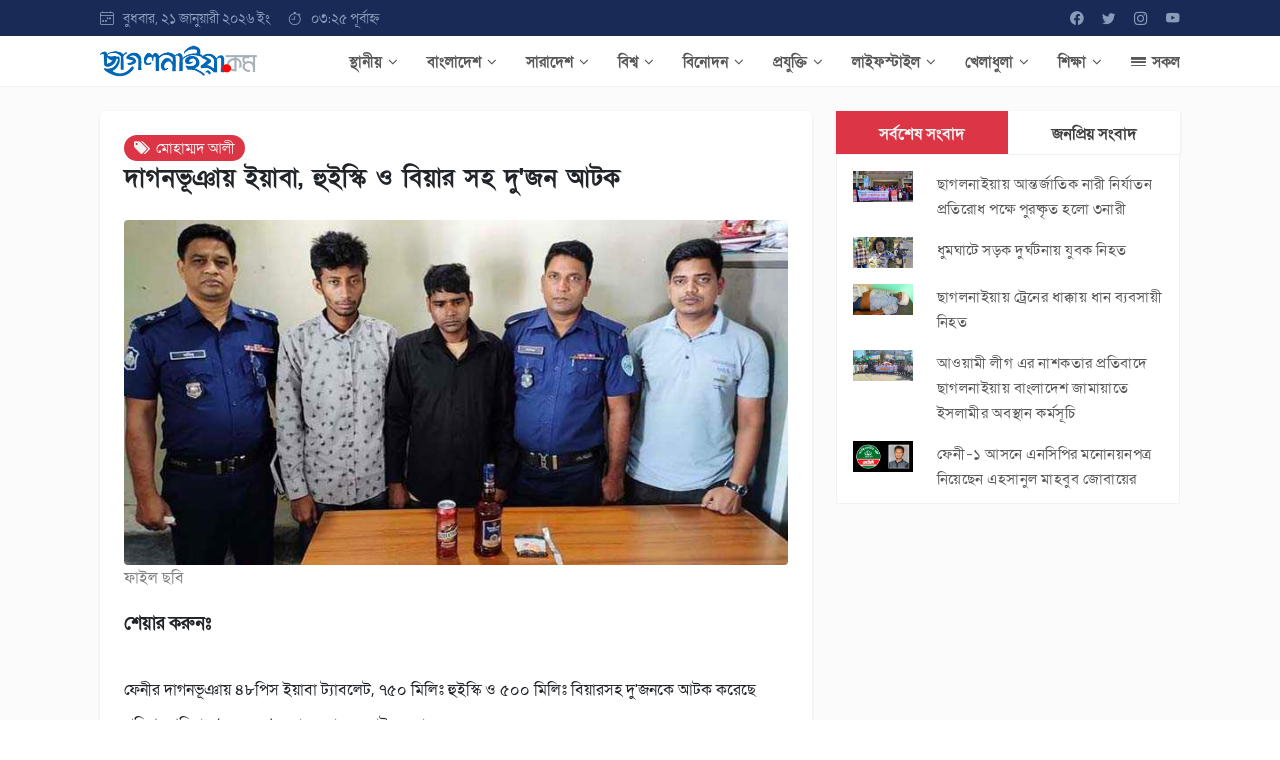

--- FILE ---
content_type: text/html; charset=UTF-8
request_url: https://chhagalnaiya.com/news/1010004454
body_size: 210001
content:
<meta property="og:type" content="Article">
<meta property="og:title" content="দাগনভূঞায় ইয়াবা, হুইস্কি ও বিয়ার সহ দু&#039;জন আটক">
<meta property="og:description" content="দাগনভূঞায় ইয়াবা, হুইস্কি ও বিয়ার সহ দু&#039;জন আটক">
<meta property="og:image" content="https://chhagalnaiya.com/public/PublishNewsImg/1010004454.jpg" />








<!doctype html>
<html lang="en">
<head>
  <meta charset="utf-8">
  <meta name="viewport" content="width=device-width, initial-scale=1, shrink-to-fit=no">
  <meta name="keywords" content="newspaper,news paper,bd newspaper, bangla news, bangla newspaper, bengali newspaper,muktir ekattor24,muktir ekattor,bangladesh newspaper,bangla news paper,bangladeshi newspaper,news paper bangladesh,daily news paper in bangladesh,daily newspapers of bangladesh,daily newspaper,Daily newspaper,Current News,current news,bengali daily newspaper,daily News,The Daily Prothom Alo, Prothom Alo, Prothom Alo, prothom-alo.net, Portal, portal, Bangla, bangla, News, news, Bangladesh, bangladesh, Bangladeshi, bangladeshi, Bengali, Culture, Portal Site, Dhaka, textile, garments, micro credit, Bangladesh News, phone cards, business news, Free Advertisement, free Ad, free Ad on the net, buy-sell, buy &amp; sell, buy and sell, Advertisement on the Net, Horoscope, horoscope, IT, ICT, Business, Health, health, Media, TV, Radio, Dhaka News, World News, National News, Bangladesh Media, Betar, Current News, Weather, weather, foreign exchange rate, Foreign Exchange Rate, Education, Foreign Education,Higher Education, Family, Relationship, Sports, sports, Bangladesh Sports, Bangladesh, Bangladesh Politics, Bangladesh Business, muktir71news, muktir71news.com,feni, feni, news paper,muktir71news.com, muktir71news, newspaper, bangladesh, national, sports, entertainment">


  <title>Chhagalnaiya.com</title>
  <link rel="shortcut icon" href="https://chhagalnaiya.com/frontend/img/cha.png" class="img-fluid">
  <link href="https://fonts.maateen.me/solaiman-lipi/font.css" rel="stylesheet">
  <link href="https://fonts.googleapis.com/css2?family=Titillium+Web:wght@200;300;400;600&display=swap" rel="stylesheet">
  <link rel="stylesheet" href="https://cdnjs.cloudflare.com/ajax/libs/font-awesome/4.7.0/css/font-awesome.min.css">

  <link rel="stylesheet" type="text/css" href="https://chhagalnaiya.com/frontend/css/bootstrap.min.css">
  <link rel="stylesheet" href="https://cdn.jsdelivr.net/npm/bootstrap-icons@1.6.0/font/bootstrap-icons.css">

  <link rel="stylesheet" type="text/css" href="https://chhagalnaiya.com/frontend/css/uikit.min.css">
  <link rel="stylesheet" type="text/css" href="https://chhagalnaiya.com/frontend/style.css">
  
  <script src="https://ajax.googleapis.com/ajax/libs/jquery/3.5.1/jquery.min.js"></script>

</head>
<body onload="myfunctions()" >
 


 <div id="app">

  <div class="col-md-12 topbar pt-2 pb-2 d-none d-sm-block">
    <div class="container-fluid">
      <div class="row align-items-center">
        <div class="col">
          <span><i class="bi bi-calendar4-week"></i>&nbsp;&nbsp;&nbsp;বুধবার, ২১ জানুয়ারী ২০২৬ ইং</span>
          &nbsp;&nbsp;&nbsp;&nbsp;
          <span><i class="bi bi-stopwatch"></i>&nbsp;&nbsp;&nbsp;০৩:২৫ পূর্বাহ্ন</span>
        </div>
        <div class="col">
          <div class="float-end">
           <li><a href="https://www.facebook.com/cnaiya" target="blank" title="Facebook"><i class="bi bi-facebook"></i></a></li>
           <li><a href="" title="Twitter"><i class="bi bi-twitter"></i></a></li>
           <li><a href="" title="Instagram"><i class="bi bi-instagram"></i></a></li>
           <li><a href="" title="Youtube"><i class="bi bi-youtube"></i></a></li>
         </div>


       </div>
     </div>
   </div>
 </div><!---------End Topbar------->


 



 <div uk-sticky>
  <div class="col-md-12 menubar pt-2 pb-2">
    <div class="container-fluid">
      <div class="row align-items-center">

       <div class="col-xl-2 col-lg-2 col-md-4 col-sm-8 col-5">
        <a href="https://chhagalnaiya.com"><img src="https://chhagalnaiya.com/frontend/img/cha.png" class="img-fluid"></a>
      </div>

      <div class="col-md-8 col-sm-4 col-7 d-block d-lg-none">
        <a href="" data-bs-toggle="offcanvas" data-bs-target="#offcanvasRight" class="float-end btn btn-dark rounded"><i class="bi bi-border-width"></i></a>
      </div>

      <div class="col-xl-10 col-lg-10 col-md-12 col-sm-12 col-8 d-none d-lg-block">
        <div class="float-end">

                              <li class="main"><a href="https://chhagalnaiya.com/Category/MENU-00001/স্থানীয়">স্থানীয়&nbsp;&nbsp;<i class="fa fa-angle-down"></i></a></li>

          <!--<div class="p-2 rounded" uk-dropdown="animation: uk-animation-slide-bottom-small; duration: 200;delay-hide:100">-->
          <!--  <ul class="sub p-0">-->
          <!--    -->
          <!--    -->
          <!--    -->
          <!--    <li><a href="https://chhagalnaiya.com/Subcategory/SMENU-0001/ছাগলনাইয়া">ছাগলনাইয়া</a></li>-->
          <!--    -->
          <!--    -->
          <!--    -->
          <!--    <li><a href="https://chhagalnaiya.com/Subcategory/SMENU-0002/ফেনী">ফেনী</a></li>-->
          <!--    -->
          <!--    -->
          <!--    -->
          <!--    <li><a href="https://chhagalnaiya.com/Subcategory/SMENU-0003/পরশুরাম">পরশুরাম</a></li>-->
          <!--    -->
          <!--    -->
          <!--    -->
          <!--    <li><a href="https://chhagalnaiya.com/Subcategory/SMENU-0004/দাগনভূঞা">দাগনভূঞা</a></li>-->
          <!--    -->
          <!--    -->
          <!--    -->
          <!--    <li><a href="https://chhagalnaiya.com/Subcategory/SMENU-0005/সোনাগাজী">সোনাগাজী</a></li>-->
          <!--    -->
          <!--    -->
          <!--    -->
          <!--    <li><a href="https://chhagalnaiya.com/Subcategory/SMENU-0006/ফুলগাজী">ফুলগাজী</a></li>-->
          <!--    -->
          <!--    -->
          <!--    -->
          <!--    -->
          <!--    -->
          <!--    -->
          <!--    -->
          <!--    -->
          <!--    -->
          <!--    -->
          <!--    -->
          <!--    -->
          <!--    -->
          <!--    -->
          <!--    -->
          <!--    -->
          <!--    -->
          <!--    -->
          <!--    -->
          <!--    -->
          <!--    -->
          <!--    -->
          <!--    -->
          <!--    -->
          <!--    -->
          <!--    -->
          <!--    -->
          <!--    -->
          <!--    -->
          <!--    -->
          <!--    -->
          <!--    -->
          <!--    -->
          <!--    -->
          <!--    -->
          <!--    -->
          <!--    -->
          <!--    -->
          <!--    -->
          <!--    -->
          <!--    -->
          <!--    -->
          <!--    -->
          <!--    -->
          <!--    -->
          <!--    -->
          <!--    -->
          <!--    -->
          <!--    -->
          <!--    -->
          <!--    -->
          <!--    -->
          <!--    -->
          <!--    -->
          <!--    -->
          <!--    -->
          <!--    -->
          <!--    -->
          <!--    -->
          <!--    -->
          <!--    -->
          <!--    -->
          <!--    -->
          <!--    -->
          <!--    -->
          <!--    -->
          <!--    -->
          <!--    -->
          <!--    -->
          <!--    <li><a href="https://chhagalnaiya.com/Subcategory/SMENU-0061/মিরসরাই">মিরসরাই</a></li>-->
          <!--    -->
          <!--    -->
          <!--    -->
          <!--    <li><a href="https://chhagalnaiya.com/Subcategory/SMENU-0062/খাগড়াছড়ি">খাগড়াছড়ি</a></li>-->
          <!--    -->
          <!--    -->
          <!--    -->
          <!--    <li><a href="https://chhagalnaiya.com/Subcategory/SMENU-0063/নোয়াখালী">নোয়াখালী</a></li>-->
          <!--    -->
          <!--    -->
          <!--    -->
          <!--    <li><a href="https://chhagalnaiya.com/Subcategory/SMENU-0064/কুমিল্লা">কুমিল্লা</a></li>-->
          <!--    -->
          <!--    -->
          <!--    -->
          <!--    -->
          <!--    -->
          <!--    -->
          <!--    -->
          <!--    -->
          <!--    -->
          <!--    -->
          <!--    -->
          <!--    -->
          <!--    -->
          <!--    -->
          <!--    -->
          <!--    -->
          <!--    -->
          <!--    -->
          <!--    -->
          <!--    -->
          <!--    -->
          <!--    -->
          <!--    -->
          <!--    -->
          <!--    -->
          <!--    -->
          <!--    -->
          <!--    -->
          <!--    -->
          <!--    -->
          <!--    -->
          <!--    -->
          <!--    -->
          <!--    -->
          <!--    -->
          <!--    -->
          <!--    -->
          <!--    -->
          <!--    -->
          <!--    -->
          <!--    -->
          <!--    -->
          <!--    -->
          <!--    -->
          <!--    -->
          <!--    -->
          <!--    -->
          <!--    -->
          <!--    -->
          <!--    -->
          <!--    -->
          <!--    -->
          <!--    -->
          <!--    -->
          <!--    -->
          <!--    -->
          <!--    -->
          <!--    -->
          <!--    -->
          <!--    -->
          <!--    -->
          <!--    -->
          <!--    -->
          <!--    -->
          <!--    -->
          <!--    -->
          <!--    -->
          <!--    -->
          <!--    -->
          <!--    -->
          <!--    -->
          <!--    -->
          <!--    -->
          <!--  </ul>-->

          <!--</div>-->


                    <li class="main"><a href="https://chhagalnaiya.com/Category/MENU-00002/বাংলাদেশ">বাংলাদেশ&nbsp;&nbsp;<i class="fa fa-angle-down"></i></a></li>

          <!--<div class="p-2 rounded" uk-dropdown="animation: uk-animation-slide-bottom-small; duration: 200;delay-hide:100">-->
          <!--  <ul class="sub p-0">-->
          <!--    -->
          <!--    -->
          <!--    -->
          <!--    -->
          <!--    -->
          <!--    -->
          <!--    -->
          <!--    -->
          <!--    -->
          <!--    -->
          <!--    -->
          <!--    -->
          <!--    -->
          <!--    -->
          <!--    -->
          <!--    -->
          <!--    -->
          <!--    -->
          <!--    -->
          <!--    -->
          <!--    -->
          <!--    -->
          <!--    -->
          <!--    -->
          <!--    -->
          <!--    -->
          <!--    -->
          <!--    -->
          <!--    -->
          <!--    -->
          <!--    -->
          <!--    -->
          <!--    -->
          <!--    -->
          <!--    -->
          <!--    -->
          <!--    -->
          <!--    -->
          <!--    -->
          <!--    -->
          <!--    -->
          <!--    -->
          <!--    -->
          <!--    -->
          <!--    -->
          <!--    -->
          <!--    -->
          <!--    -->
          <!--    -->
          <!--    -->
          <!--    -->
          <!--    -->
          <!--    -->
          <!--    -->
          <!--    -->
          <!--    -->
          <!--    -->
          <!--    -->
          <!--    -->
          <!--    -->
          <!--    -->
          <!--    -->
          <!--    -->
          <!--    -->
          <!--    -->
          <!--    -->
          <!--    -->
          <!--    -->
          <!--    -->
          <!--    -->
          <!--    -->
          <!--    <li><a href="https://chhagalnaiya.com/Subcategory/SMENU-0054/জাতীয়">জাতীয়</a></li>-->
          <!--    -->
          <!--    -->
          <!--    -->
          <!--    -->
          <!--    -->
          <!--    -->
          <!--    -->
          <!--    -->
          <!--    -->
          <!--    -->
          <!--    -->
          <!--    -->
          <!--    -->
          <!--    -->
          <!--    -->
          <!--    -->
          <!--    -->
          <!--    -->
          <!--    -->
          <!--    <li><a href="https://chhagalnaiya.com/Subcategory/SMENU-0065/রাজনীতি">রাজনীতি</a></li>-->
          <!--    -->
          <!--    -->
          <!--    -->
          <!--    <li><a href="https://chhagalnaiya.com/Subcategory/SMENU-0066/অর্থনীতি">অর্থনীতি</a></li>-->
          <!--    -->
          <!--    -->
          <!--    -->
          <!--    -->
          <!--    -->
          <!--    -->
          <!--    -->
          <!--    -->
          <!--    -->
          <!--    -->
          <!--    -->
          <!--    -->
          <!--    -->
          <!--    -->
          <!--    -->
          <!--    -->
          <!--    -->
          <!--    -->
          <!--    -->
          <!--    -->
          <!--    -->
          <!--    -->
          <!--    -->
          <!--    -->
          <!--    -->
          <!--    -->
          <!--    -->
          <!--    <li><a href="https://chhagalnaiya.com/Subcategory/SMENU-0079/শেয়ার-বাজার">শেয়ার বাজার</a></li>-->
          <!--    -->
          <!--    -->
          <!--    -->
          <!--    -->
          <!--    -->
          <!--    -->
          <!--    -->
          <!--    -->
          <!--    -->
          <!--    -->
          <!--    -->
          <!--    -->
          <!--    -->
          <!--    -->
          <!--    -->
          <!--    -->
          <!--    -->
          <!--    -->
          <!--    -->
          <!--    -->
          <!--    -->
          <!--    -->
          <!--    -->
          <!--    -->
          <!--    -->
          <!--    -->
          <!--    -->
          <!--    -->
          <!--    -->
          <!--    -->
          <!--    -->
          <!--    -->
          <!--    -->
          <!--    -->
          <!--    -->
          <!--    -->
          <!--    -->
          <!--    -->
          <!--    -->
          <!--    -->
          <!--    -->
          <!--    -->
          <!--    -->
          <!--  </ul>-->

          <!--</div>-->


                    <li class="main"><a href="https://chhagalnaiya.com/Category/MENU-00003/সারাদেশ">সারাদেশ&nbsp;&nbsp;<i class="fa fa-angle-down"></i></a></li>

          <!--<div class="p-2 rounded" uk-dropdown="animation: uk-animation-slide-bottom-small; duration: 200;delay-hide:100">-->
          <!--  <ul class="sub p-0">-->
          <!--    -->
          <!--    -->
          <!--    -->
          <!--    -->
          <!--    -->
          <!--    -->
          <!--    -->
          <!--    -->
          <!--    -->
          <!--    -->
          <!--    -->
          <!--    -->
          <!--    -->
          <!--    -->
          <!--    -->
          <!--    <li><a href="https://chhagalnaiya.com/Subcategory/SMENU-0018/ঢাকা">ঢাকা</a></li>-->
          <!--    -->
          <!--    -->
          <!--    -->
          <!--    <li><a href="https://chhagalnaiya.com/Subcategory/SMENU-0019/চট্টগ্রাম">চট্টগ্রাম</a></li>-->
          <!--    -->
          <!--    -->
          <!--    -->
          <!--    <li><a href="https://chhagalnaiya.com/Subcategory/SMENU-0020/রাজশাহী">রাজশাহী</a></li>-->
          <!--    -->
          <!--    -->
          <!--    -->
          <!--    <li><a href="https://chhagalnaiya.com/Subcategory/SMENU-0021/খুলনা">খুলনা</a></li>-->
          <!--    -->
          <!--    -->
          <!--    -->
          <!--    <li><a href="https://chhagalnaiya.com/Subcategory/SMENU-0022/বরিশাল">বরিশাল</a></li>-->
          <!--    -->
          <!--    -->
          <!--    -->
          <!--    -->
          <!--    -->
          <!--    -->
          <!--    -->
          <!--    -->
          <!--    -->
          <!--    -->
          <!--    -->
          <!--    -->
          <!--    -->
          <!--    -->
          <!--    -->
          <!--    -->
          <!--    -->
          <!--    -->
          <!--    -->
          <!--    -->
          <!--    -->
          <!--    -->
          <!--    -->
          <!--    -->
          <!--    -->
          <!--    -->
          <!--    -->
          <!--    -->
          <!--    -->
          <!--    -->
          <!--    -->
          <!--    <li><a href="https://chhagalnaiya.com/Subcategory/SMENU-0042/রংপুর">রংপুর</a></li>-->
          <!--    -->
          <!--    -->
          <!--    -->
          <!--    <li><a href="https://chhagalnaiya.com/Subcategory/SMENU-0044/ময়মনসিংহ">ময়মনসিংহ</a></li>-->
          <!--    -->
          <!--    -->
          <!--    -->
          <!--    -->
          <!--    -->
          <!--    -->
          <!--    -->
          <!--    -->
          <!--    -->
          <!--    -->
          <!--    -->
          <!--    -->
          <!--    -->
          <!--    -->
          <!--    -->
          <!--    -->
          <!--    -->
          <!--    -->
          <!--    -->
          <!--    -->
          <!--    -->
          <!--    -->
          <!--    -->
          <!--    <li><a href="https://chhagalnaiya.com/Subcategory/SMENU-0059/সিলেট">সিলেট</a></li>-->
          <!--    -->
          <!--    -->
          <!--    -->
          <!--    -->
          <!--    -->
          <!--    -->
          <!--    -->
          <!--    -->
          <!--    -->
          <!--    -->
          <!--    -->
          <!--    -->
          <!--    -->
          <!--    -->
          <!--    -->
          <!--    -->
          <!--    -->
          <!--    -->
          <!--    -->
          <!--    -->
          <!--    -->
          <!--    -->
          <!--    -->
          <!--    -->
          <!--    -->
          <!--    -->
          <!--    -->
          <!--    -->
          <!--    -->
          <!--    -->
          <!--    -->
          <!--    -->
          <!--    -->
          <!--    -->
          <!--    -->
          <!--    -->
          <!--    -->
          <!--    -->
          <!--    -->
          <!--    -->
          <!--    -->
          <!--    -->
          <!--    -->
          <!--    -->
          <!--    -->
          <!--    -->
          <!--    -->
          <!--    -->
          <!--    -->
          <!--    -->
          <!--    -->
          <!--    -->
          <!--    -->
          <!--    -->
          <!--    -->
          <!--    -->
          <!--    -->
          <!--    -->
          <!--    -->
          <!--    -->
          <!--    -->
          <!--    -->
          <!--    -->
          <!--    -->
          <!--    -->
          <!--    -->
          <!--    -->
          <!--    -->
          <!--    -->
          <!--    -->
          <!--    -->
          <!--    -->
          <!--    -->
          <!--    -->
          <!--    -->
          <!--    -->
          <!--    -->
          <!--    -->
          <!--    -->
          <!--    -->
          <!--    -->
          <!--    -->
          <!--    -->
          <!--  </ul>-->

          <!--</div>-->


                    <li class="main"><a href="https://chhagalnaiya.com/Category/MENU-00004/বিশ্ব">বিশ্ব&nbsp;&nbsp;<i class="fa fa-angle-down"></i></a></li>

          <!--<div class="p-2 rounded" uk-dropdown="animation: uk-animation-slide-bottom-small; duration: 200;delay-hide:100">-->
          <!--  <ul class="sub p-0">-->
          <!--    -->
          <!--    -->
          <!--    -->
          <!--    -->
          <!--    -->
          <!--    -->
          <!--    -->
          <!--    -->
          <!--    -->
          <!--    -->
          <!--    -->
          <!--    -->
          <!--    -->
          <!--    -->
          <!--    -->
          <!--    -->
          <!--    -->
          <!--    -->
          <!--    -->
          <!--    -->
          <!--    -->
          <!--    -->
          <!--    -->
          <!--    -->
          <!--    -->
          <!--    <li><a href="https://chhagalnaiya.com/Subcategory/SMENU-0023/এশিয়া">এশিয়া</a></li>-->
          <!--    -->
          <!--    -->
          <!--    -->
          <!--    <li><a href="https://chhagalnaiya.com/Subcategory/SMENU-0024/ইউরোপ">ইউরোপ</a></li>-->
          <!--    -->
          <!--    -->
          <!--    -->
          <!--    <li><a href="https://chhagalnaiya.com/Subcategory/SMENU-0025/আফ্রিকা">আফ্রিকা</a></li>-->
          <!--    -->
          <!--    -->
          <!--    -->
          <!--    <li><a href="https://chhagalnaiya.com/Subcategory/SMENU-0026/আমেরিকা">আমেরিকা</a></li>-->
          <!--    -->
          <!--    -->
          <!--    -->
          <!--    -->
          <!--    -->
          <!--    -->
          <!--    -->
          <!--    <li><a href="https://chhagalnaiya.com/Subcategory/SMENU-0029/মধ্যপ্রাচ্য">মধ্যপ্রাচ্য</a></li>-->
          <!--    -->
          <!--    -->
          <!--    -->
          <!--    -->
          <!--    -->
          <!--    -->
          <!--    -->
          <!--    -->
          <!--    -->
          <!--    -->
          <!--    -->
          <!--    -->
          <!--    -->
          <!--    -->
          <!--    -->
          <!--    -->
          <!--    -->
          <!--    -->
          <!--    -->
          <!--    -->
          <!--    -->
          <!--    -->
          <!--    -->
          <!--    -->
          <!--    -->
          <!--    -->
          <!--    -->
          <!--    -->
          <!--    -->
          <!--    -->
          <!--    -->
          <!--    -->
          <!--    -->
          <!--    -->
          <!--    -->
          <!--    -->
          <!--    -->
          <!--    -->
          <!--    -->
          <!--    -->
          <!--    -->
          <!--    -->
          <!--    -->
          <!--    <li><a href="https://chhagalnaiya.com/Subcategory/SMENU-0060/অস্ট্রেলিয়া">অস্ট্রেলিয়া</a></li>-->
          <!--    -->
          <!--    -->
          <!--    -->
          <!--    -->
          <!--    -->
          <!--    -->
          <!--    -->
          <!--    -->
          <!--    -->
          <!--    -->
          <!--    -->
          <!--    -->
          <!--    -->
          <!--    -->
          <!--    -->
          <!--    -->
          <!--    -->
          <!--    -->
          <!--    -->
          <!--    -->
          <!--    -->
          <!--    <li><a href="https://chhagalnaiya.com/Subcategory/SMENU-0070/পশ্চিমবঙ্গ">পশ্চিমবঙ্গ</a></li>-->
          <!--    -->
          <!--    -->
          <!--    -->
          <!--    -->
          <!--    -->
          <!--    -->
          <!--    -->
          <!--    -->
          <!--    -->
          <!--    -->
          <!--    -->
          <!--    -->
          <!--    -->
          <!--    -->
          <!--    -->
          <!--    -->
          <!--    -->
          <!--    -->
          <!--    -->
          <!--    -->
          <!--    -->
          <!--    -->
          <!--    -->
          <!--    -->
          <!--    -->
          <!--    -->
          <!--    -->
          <!--    -->
          <!--    -->
          <!--    -->
          <!--    -->
          <!--    -->
          <!--    -->
          <!--    -->
          <!--    -->
          <!--    -->
          <!--    -->
          <!--    -->
          <!--    -->
          <!--    -->
          <!--    -->
          <!--    -->
          <!--    -->
          <!--    -->
          <!--    -->
          <!--    -->
          <!--    -->
          <!--    -->
          <!--    -->
          <!--    -->
          <!--    -->
          <!--    -->
          <!--    -->
          <!--    -->
          <!--    -->
          <!--    -->
          <!--    -->
          <!--    -->
          <!--    -->
          <!--    -->
          <!--    -->
          <!--  </ul>-->

          <!--</div>-->


                    <li class="main"><a href="https://chhagalnaiya.com/Category/MENU-00005/বিনোদন">বিনোদন&nbsp;&nbsp;<i class="fa fa-angle-down"></i></a></li>

          <!--<div class="p-2 rounded" uk-dropdown="animation: uk-animation-slide-bottom-small; duration: 200;delay-hide:100">-->
          <!--  <ul class="sub p-0">-->
          <!--    -->
          <!--    -->
          <!--    -->
          <!--    -->
          <!--    -->
          <!--    -->
          <!--    -->
          <!--    -->
          <!--    -->
          <!--    -->
          <!--    -->
          <!--    -->
          <!--    -->
          <!--    -->
          <!--    -->
          <!--    -->
          <!--    -->
          <!--    -->
          <!--    -->
          <!--    -->
          <!--    -->
          <!--    -->
          <!--    -->
          <!--    -->
          <!--    -->
          <!--    -->
          <!--    -->
          <!--    -->
          <!--    -->
          <!--    -->
          <!--    -->
          <!--    -->
          <!--    -->
          <!--    <li><a href="https://chhagalnaiya.com/Subcategory/SMENU-0027/চলচ্চিত্র">চলচ্চিত্র</a></li>-->
          <!--    -->
          <!--    -->
          <!--    -->
          <!--    <li><a href="https://chhagalnaiya.com/Subcategory/SMENU-0028/ঢালিউড">ঢালিউড</a></li>-->
          <!--    -->
          <!--    -->
          <!--    -->
          <!--    -->
          <!--    -->
          <!--    <li><a href="https://chhagalnaiya.com/Subcategory/SMENU-0030/আলাপন">আলাপন</a></li>-->
          <!--    -->
          <!--    -->
          <!--    -->
          <!--    -->
          <!--    -->
          <!--    -->
          <!--    -->
          <!--    -->
          <!--    -->
          <!--    -->
          <!--    -->
          <!--    -->
          <!--    -->
          <!--    -->
          <!--    -->
          <!--    -->
          <!--    -->
          <!--    -->
          <!--    -->
          <!--    <li><a href="https://chhagalnaiya.com/Subcategory/SMENU-0045/হলিউড">হলিউড</a></li>-->
          <!--    -->
          <!--    -->
          <!--    -->
          <!--    <li><a href="https://chhagalnaiya.com/Subcategory/SMENU-0046/বলিউড">বলিউড</a></li>-->
          <!--    -->
          <!--    -->
          <!--    -->
          <!--    -->
          <!--    -->
          <!--    -->
          <!--    -->
          <!--    -->
          <!--    -->
          <!--    -->
          <!--    -->
          <!--    -->
          <!--    -->
          <!--    -->
          <!--    -->
          <!--    -->
          <!--    -->
          <!--    -->
          <!--    -->
          <!--    -->
          <!--    -->
          <!--    -->
          <!--    -->
          <!--    -->
          <!--    -->
          <!--    -->
          <!--    -->
          <!--    -->
          <!--    -->
          <!--    -->
          <!--    -->
          <!--    -->
          <!--    -->
          <!--    -->
          <!--    -->
          <!--    -->
          <!--    -->
          <!--    -->
          <!--    -->
          <!--    -->
          <!--    -->
          <!--    -->
          <!--    -->
          <!--    -->
          <!--    -->
          <!--    -->
          <!--    -->
          <!--    -->
          <!--    -->
          <!--    -->
          <!--    -->
          <!--    -->
          <!--    -->
          <!--    -->
          <!--    -->
          <!--    -->
          <!--    -->
          <!--    -->
          <!--    -->
          <!--    -->
          <!--    -->
          <!--    -->
          <!--    -->
          <!--    <li><a href="https://chhagalnaiya.com/Subcategory/SMENU-0081/সংগীত">সংগীত</a></li>-->
          <!--    -->
          <!--    -->
          <!--    -->
          <!--    -->
          <!--    -->
          <!--    -->
          <!--    -->
          <!--    -->
          <!--    -->
          <!--    -->
          <!--    -->
          <!--    -->
          <!--    -->
          <!--    -->
          <!--    -->
          <!--    -->
          <!--    -->
          <!--    -->
          <!--    -->
          <!--    -->
          <!--    -->
          <!--    -->
          <!--    -->
          <!--    -->
          <!--    -->
          <!--    -->
          <!--    -->
          <!--    -->
          <!--    -->
          <!--    -->
          <!--    -->
          <!--    -->
          <!--    -->
          <!--    -->
          <!--    -->
          <!--    -->
          <!--    -->
          <!--    -->
          <!--    -->
          <!--  </ul>-->

          <!--</div>-->


                    <li class="main"><a href="https://chhagalnaiya.com/Category/MENU-00006/প্রযুক্তি">প্রযুক্তি&nbsp;&nbsp;<i class="fa fa-angle-down"></i></a></li>

          <!--<div class="p-2 rounded" uk-dropdown="animation: uk-animation-slide-bottom-small; duration: 200;delay-hide:100">-->
          <!--  <ul class="sub p-0">-->
          <!--    -->
          <!--    -->
          <!--    -->
          <!--    -->
          <!--    -->
          <!--    -->
          <!--    -->
          <!--    -->
          <!--    -->
          <!--    -->
          <!--    -->
          <!--    -->
          <!--    -->
          <!--    -->
          <!--    -->
          <!--    -->
          <!--    -->
          <!--    -->
          <!--    -->
          <!--    -->
          <!--    -->
          <!--    -->
          <!--    -->
          <!--    -->
          <!--    -->
          <!--    -->
          <!--    -->
          <!--    -->
          <!--    -->
          <!--    -->
          <!--    -->
          <!--    -->
          <!--    -->
          <!--    -->
          <!--    -->
          <!--    -->
          <!--    -->
          <!--    -->
          <!--    -->
          <!--    -->
          <!--    -->
          <!--    <li><a href="https://chhagalnaiya.com/Subcategory/SMENU-0031/কম্পিউটার">কম্পিউটার</a></li>-->
          <!--    -->
          <!--    -->
          <!--    -->
          <!--    <li><a href="https://chhagalnaiya.com/Subcategory/SMENU-0032/গবেষণা">গবেষণা</a></li>-->
          <!--    -->
          <!--    -->
          <!--    -->
          <!--    -->
          <!--    -->
          <!--    -->
          <!--    -->
          <!--    -->
          <!--    -->
          <!--    -->
          <!--    -->
          <!--    -->
          <!--    -->
          <!--    -->
          <!--    -->
          <!--    -->
          <!--    -->
          <!--    -->
          <!--    -->
          <!--    -->
          <!--    -->
          <!--    -->
          <!--    -->
          <!--    -->
          <!--    -->
          <!--    -->
          <!--    -->
          <!--    -->
          <!--    -->
          <!--    -->
          <!--    -->
          <!--    -->
          <!--    -->
          <!--    -->
          <!--    -->
          <!--    -->
          <!--    -->
          <!--    -->
          <!--    -->
          <!--    -->
          <!--    -->
          <!--    -->
          <!--    -->
          <!--    -->
          <!--    -->
          <!--    -->
          <!--    -->
          <!--    -->
          <!--    -->
          <!--    -->
          <!--    -->
          <!--    -->
          <!--    -->
          <!--    -->
          <!--    -->
          <!--    -->
          <!--    -->
          <!--    -->
          <!--    -->
          <!--    -->
          <!--    -->
          <!--    -->
          <!--    -->
          <!--    -->
          <!--    -->
          <!--    -->
          <!--    -->
          <!--    -->
          <!--    -->
          <!--    -->
          <!--    -->
          <!--    -->
          <!--    -->
          <!--    -->
          <!--    -->
          <!--    -->
          <!--    -->
          <!--    -->
          <!--    -->
          <!--    -->
          <!--    -->
          <!--    -->
          <!--    -->
          <!--    -->
          <!--    -->
          <!--    <li><a href="https://chhagalnaiya.com/Subcategory/SMENU-0084/মোবাইল">মোবাইল</a></li>-->
          <!--    -->
          <!--    -->
          <!--    -->
          <!--    -->
          <!--    -->
          <!--    -->
          <!--    -->
          <!--    -->
          <!--    -->
          <!--    -->
          <!--    -->
          <!--    -->
          <!--    -->
          <!--    -->
          <!--    -->
          <!--    -->
          <!--    -->
          <!--    -->
          <!--    -->
          <!--    -->
          <!--    -->
          <!--    -->
          <!--    -->
          <!--    -->
          <!--    -->
          <!--    -->
          <!--    -->
          <!--    -->
          <!--    -->
          <!--    -->
          <!--    -->
          <!--    -->
          <!--    -->
          <!--  </ul>-->

          <!--</div>-->


                    <li class="main"><a href="https://chhagalnaiya.com/Category/MENU-00007/লাইফস্টাইল">লাইফস্টাইল&nbsp;&nbsp;<i class="fa fa-angle-down"></i></a></li>

          <!--<div class="p-2 rounded" uk-dropdown="animation: uk-animation-slide-bottom-small; duration: 200;delay-hide:100">-->
          <!--  <ul class="sub p-0">-->
          <!--    -->
          <!--    -->
          <!--    -->
          <!--    -->
          <!--    -->
          <!--    -->
          <!--    -->
          <!--    -->
          <!--    -->
          <!--    -->
          <!--    -->
          <!--    -->
          <!--    -->
          <!--    -->
          <!--    -->
          <!--    -->
          <!--    -->
          <!--    -->
          <!--    -->
          <!--    -->
          <!--    -->
          <!--    -->
          <!--    -->
          <!--    -->
          <!--    -->
          <!--    -->
          <!--    -->
          <!--    -->
          <!--    -->
          <!--    -->
          <!--    -->
          <!--    -->
          <!--    -->
          <!--    -->
          <!--    -->
          <!--    -->
          <!--    -->
          <!--    -->
          <!--    -->
          <!--    -->
          <!--    -->
          <!--    -->
          <!--    -->
          <!--    -->
          <!--    -->
          <!--    -->
          <!--    -->
          <!--    -->
          <!--    -->
          <!--    -->
          <!--    -->
          <!--    -->
          <!--    -->
          <!--    -->
          <!--    -->
          <!--    -->
          <!--    -->
          <!--    -->
          <!--    -->
          <!--    -->
          <!--    -->
          <!--    -->
          <!--    -->
          <!--    -->
          <!--    -->
          <!--    -->
          <!--    -->
          <!--    -->
          <!--    -->
          <!--    -->
          <!--    -->
          <!--    -->
          <!--    -->
          <!--    -->
          <!--    -->
          <!--    -->
          <!--    -->
          <!--    -->
          <!--    -->
          <!--    -->
          <!--    -->
          <!--    -->
          <!--    -->
          <!--    -->
          <!--    -->
          <!--    -->
          <!--    -->
          <!--    -->
          <!--    -->
          <!--    -->
          <!--    -->
          <!--    -->
          <!--    -->
          <!--    <li><a href="https://chhagalnaiya.com/Subcategory/SMENU-0067/স্বাস্থ্য">স্বাস্থ্য</a></li>-->
          <!--    -->
          <!--    -->
          <!--    -->
          <!--    -->
          <!--    -->
          <!--    -->
          <!--    -->
          <!--    -->
          <!--    -->
          <!--    -->
          <!--    -->
          <!--    -->
          <!--    -->
          <!--    -->
          <!--    -->
          <!--    -->
          <!--    -->
          <!--    -->
          <!--    -->
          <!--    -->
          <!--    -->
          <!--    -->
          <!--    -->
          <!--    -->
          <!--    -->
          <!--    -->
          <!--    -->
          <!--    <li><a href="https://chhagalnaiya.com/Subcategory/SMENU-0080/গৃহস্থালি">গৃহস্থালি</a></li>-->
          <!--    -->
          <!--    -->
          <!--    -->
          <!--    -->
          <!--    -->
          <!--    <li><a href="https://chhagalnaiya.com/Subcategory/SMENU-0082/রান্নাবান্না">রান্নাবান্না</a></li>-->
          <!--    -->
          <!--    -->
          <!--    -->
          <!--    <li><a href="https://chhagalnaiya.com/Subcategory/SMENU-0083/খাদ্য-পুষ্টি">খাদ্য-পুষ্টি</a></li>-->
          <!--    -->
          <!--    -->
          <!--    -->
          <!--    -->
          <!--    -->
          <!--    -->
          <!--    -->
          <!--    -->
          <!--    -->
          <!--    -->
          <!--    -->
          <!--    -->
          <!--    -->
          <!--    -->
          <!--    -->
          <!--    -->
          <!--    -->
          <!--    -->
          <!--    -->
          <!--    -->
          <!--    -->
          <!--    -->
          <!--    -->
          <!--    -->
          <!--    -->
          <!--    -->
          <!--    -->
          <!--    -->
          <!--    -->
          <!--    -->
          <!--    -->
          <!--    -->
          <!--    -->
          <!--    -->
          <!--    -->
          <!--  </ul>-->

          <!--</div>-->


                    <li class="main"><a href="https://chhagalnaiya.com/Category/MENU-00008/খেলাধুলা">খেলাধুলা&nbsp;&nbsp;<i class="fa fa-angle-down"></i></a></li>

          <!--<div class="p-2 rounded" uk-dropdown="animation: uk-animation-slide-bottom-small; duration: 200;delay-hide:100">-->
          <!--  <ul class="sub p-0">-->
          <!--    -->
          <!--    -->
          <!--    -->
          <!--    -->
          <!--    -->
          <!--    -->
          <!--    -->
          <!--    -->
          <!--    -->
          <!--    -->
          <!--    -->
          <!--    -->
          <!--    -->
          <!--    -->
          <!--    -->
          <!--    -->
          <!--    -->
          <!--    -->
          <!--    -->
          <!--    -->
          <!--    -->
          <!--    -->
          <!--    -->
          <!--    -->
          <!--    -->
          <!--    -->
          <!--    -->
          <!--    -->
          <!--    -->
          <!--    -->
          <!--    -->
          <!--    -->
          <!--    -->
          <!--    -->
          <!--    -->
          <!--    -->
          <!--    -->
          <!--    -->
          <!--    -->
          <!--    -->
          <!--    -->
          <!--    -->
          <!--    -->
          <!--    -->
          <!--    -->
          <!--    <li><a href="https://chhagalnaiya.com/Subcategory/SMENU-0035/ফুটবল">ফুটবল</a></li>-->
          <!--    -->
          <!--    -->
          <!--    -->
          <!--    <li><a href="https://chhagalnaiya.com/Subcategory/SMENU-0036/ক্রিকেট">ক্রিকেট</a></li>-->
          <!--    -->
          <!--    -->
          <!--    -->
          <!--    -->
          <!--    -->
          <!--    -->
          <!--    -->
          <!--    -->
          <!--    -->
          <!--    -->
          <!--    -->
          <!--    -->
          <!--    -->
          <!--    -->
          <!--    -->
          <!--    <li><a href="https://chhagalnaiya.com/Subcategory/SMENU-0047/টেনিস">টেনিস</a></li>-->
          <!--    -->
          <!--    -->
          <!--    -->
          <!--    <li><a href="https://chhagalnaiya.com/Subcategory/SMENU-0048/অন্যান্য">অন্যান্য</a></li>-->
          <!--    -->
          <!--    -->
          <!--    -->
          <!--    -->
          <!--    -->
          <!--    -->
          <!--    -->
          <!--    -->
          <!--    -->
          <!--    -->
          <!--    -->
          <!--    -->
          <!--    -->
          <!--    -->
          <!--    -->
          <!--    -->
          <!--    -->
          <!--    -->
          <!--    -->
          <!--    -->
          <!--    -->
          <!--    -->
          <!--    -->
          <!--    -->
          <!--    -->
          <!--    -->
          <!--    -->
          <!--    -->
          <!--    -->
          <!--    -->
          <!--    -->
          <!--    -->
          <!--    -->
          <!--    -->
          <!--    -->
          <!--    -->
          <!--    -->
          <!--    -->
          <!--    -->
          <!--    -->
          <!--    -->
          <!--    -->
          <!--    -->
          <!--    -->
          <!--    -->
          <!--    -->
          <!--    -->
          <!--    -->
          <!--    -->
          <!--    -->
          <!--    -->
          <!--    -->
          <!--    -->
          <!--    -->
          <!--    -->
          <!--    -->
          <!--    -->
          <!--    -->
          <!--    -->
          <!--    -->
          <!--    -->
          <!--    -->
          <!--    -->
          <!--    -->
          <!--    -->
          <!--    -->
          <!--    -->
          <!--    -->
          <!--    -->
          <!--    -->
          <!--    -->
          <!--    -->
          <!--    -->
          <!--    -->
          <!--    -->
          <!--    -->
          <!--    -->
          <!--    -->
          <!--    -->
          <!--    -->
          <!--    -->
          <!--    -->
          <!--    -->
          <!--    -->
          <!--    -->
          <!--    -->
          <!--    -->
          <!--    -->
          <!--    -->
          <!--    -->
          <!--    -->
          <!--    -->
          <!--    -->
          <!--    -->
          <!--    -->
          <!--    -->
          <!--    -->
          <!--  </ul>-->

          <!--</div>-->


                    <li class="main"><a href="https://chhagalnaiya.com/Category/MENU-00009/শিক্ষা">শিক্ষা&nbsp;&nbsp;<i class="fa fa-angle-down"></i></a></li>

          <!--<div class="p-2 rounded" uk-dropdown="animation: uk-animation-slide-bottom-small; duration: 200;delay-hide:100">-->
          <!--  <ul class="sub p-0">-->
          <!--    -->
          <!--    -->
          <!--    -->
          <!--    -->
          <!--    -->
          <!--    -->
          <!--    -->
          <!--    -->
          <!--    -->
          <!--    -->
          <!--    -->
          <!--    -->
          <!--    -->
          <!--    -->
          <!--    -->
          <!--    -->
          <!--    -->
          <!--    -->
          <!--    -->
          <!--    -->
          <!--    -->
          <!--    -->
          <!--    -->
          <!--    -->
          <!--    -->
          <!--    -->
          <!--    -->
          <!--    -->
          <!--    -->
          <!--    -->
          <!--    -->
          <!--    -->
          <!--    -->
          <!--    -->
          <!--    -->
          <!--    -->
          <!--    -->
          <!--    -->
          <!--    -->
          <!--    -->
          <!--    -->
          <!--    -->
          <!--    -->
          <!--    -->
          <!--    -->
          <!--    -->
          <!--    -->
          <!--    -->
          <!--    -->
          <!--    -->
          <!--    -->
          <!--    -->
          <!--    -->
          <!--    -->
          <!--    -->
          <!--    -->
          <!--    -->
          <!--    -->
          <!--    -->
          <!--    -->
          <!--    -->
          <!--    -->
          <!--    -->
          <!--    -->
          <!--    -->
          <!--    -->
          <!--    -->
          <!--    -->
          <!--    -->
          <!--    -->
          <!--    -->
          <!--    -->
          <!--    -->
          <!--    -->
          <!--    -->
          <!--    -->
          <!--    -->
          <!--    -->
          <!--    -->
          <!--    -->
          <!--    -->
          <!--    -->
          <!--    -->
          <!--    -->
          <!--    -->
          <!--    -->
          <!--    -->
          <!--    -->
          <!--    -->
          <!--    -->
          <!--    -->
          <!--    -->
          <!--    -->
          <!--    -->
          <!--    -->
          <!--    -->
          <!--    -->
          <!--    -->
          <!--    -->
          <!--    -->
          <!--    -->
          <!--    <li><a href="https://chhagalnaiya.com/Subcategory/SMENU-0071/ক্যাম্পাস">ক্যাম্পাস</a></li>-->
          <!--    -->
          <!--    -->
          <!--    -->
          <!--    <li><a href="https://chhagalnaiya.com/Subcategory/SMENU-0072/পরীক্ষা">পরীক্ষা</a></li>-->
          <!--    -->
          <!--    -->
          <!--    -->
          <!--    <li><a href="https://chhagalnaiya.com/Subcategory/SMENU-0073/স্কুল">স্কুল</a></li>-->
          <!--    -->
          <!--    -->
          <!--    -->
          <!--    <li><a href="https://chhagalnaiya.com/Subcategory/SMENU-0074/কলেজ">কলেজ</a></li>-->
          <!--    -->
          <!--    -->
          <!--    -->
          <!--    <li><a href="https://chhagalnaiya.com/Subcategory/SMENU-0075/বিশ্ববিদ্যালয়">বিশ্ববিদ্যালয়</a></li>-->
          <!--    -->
          <!--    -->
          <!--    -->
          <!--    <li><a href="https://chhagalnaiya.com/Subcategory/SMENU-0076/প্রতিষ্ঠান-পরিচিতি">প্রতিষ্ঠান পরিচিতি</a></li>-->
          <!--    -->
          <!--    -->
          <!--    -->
          <!--    <li><a href="https://chhagalnaiya.com/Subcategory/SMENU-0077/বিদেশ">বিদেশ</a></li>-->
          <!--    -->
          <!--    -->
          <!--    -->
          <!--    <li><a href="https://chhagalnaiya.com/Subcategory/SMENU-0078/জবস">জবস</a></li>-->
          <!--    -->
          <!--    -->
          <!--    -->
          <!--    -->
          <!--    -->
          <!--    -->
          <!--    -->
          <!--    -->
          <!--    -->
          <!--    -->
          <!--    -->
          <!--    -->
          <!--    -->
          <!--    -->
          <!--    -->
          <!--    -->
          <!--    -->
          <!--    -->
          <!--    -->
          <!--    -->
          <!--    -->
          <!--    <li><a href="https://chhagalnaiya.com/Subcategory/SMENU-0088/শিক্ষক-শিক্ষার্থী">শিক্ষক শিক্ষার্থী</a></li>-->
          <!--    -->
          <!--    -->
          <!--    -->
          <!--    -->
          <!--    -->
          <!--    -->
          <!--    -->
          <!--    -->
          <!--    -->
          <!--    -->
          <!--    -->
          <!--    -->
          <!--    -->
          <!--    -->
          <!--    -->
          <!--    <li><a href="https://chhagalnaiya.com/Subcategory/SMENU-0095/মাদ্রাসা">মাদ্রাসা</a></li>-->
          <!--    -->
          <!--    -->
          <!--    -->
          <!--    -->
          <!--    -->
          <!--    <li><a href="https://chhagalnaiya.com/Subcategory/SMENU-0097/মাদ্রাসা">মাদ্রাসা</a></li>-->
          <!--    -->
          <!--    -->
          <!--    -->
          <!--    -->
          <!--    -->
          <!--    -->
          <!--    -->
          <!--  </ul>-->

          <!--</div>-->


                    

          <li class="main"><a href="" data-bs-toggle="offcanvas" data-bs-target="#offcanvasRight"><i class="bi bi-border-width"></i>&nbsp;&nbsp;সকল</a></li>
         


        </div>

      </div>

    </div>
  </div>
</div>
</div><!--------End Menubar----->




<div class="offcanvas offcanvas-end" tabindex="-1" id="offcanvasRight" aria-labelledby="offcanvasRightLabel">
  <div class="offcanvas-header">
    <span>মেনু নির্বাচন করুন</span>
    <button type="button" class="btn-close text-reset" data-bs-dismiss="offcanvas" aria-label="Close"></button>
  </div>
  <div class="offcanvas-body sidemenu">
            <li><a href="https://chhagalnaiya.com/Category/MENU-00001/স্থানীয়">স্থানীয়</a></li>
        <li><a href="https://chhagalnaiya.com/Category/MENU-00002/বাংলাদেশ">বাংলাদেশ</a></li>
        <li><a href="https://chhagalnaiya.com/Category/MENU-00003/সারাদেশ">সারাদেশ</a></li>
        <li><a href="https://chhagalnaiya.com/Category/MENU-00004/বিশ্ব">বিশ্ব</a></li>
        <li><a href="https://chhagalnaiya.com/Category/MENU-00005/বিনোদন">বিনোদন</a></li>
        <li><a href="https://chhagalnaiya.com/Category/MENU-00006/প্রযুক্তি">প্রযুক্তি</a></li>
        <li><a href="https://chhagalnaiya.com/Category/MENU-00007/লাইফস্টাইল">লাইফস্টাইল</a></li>
        <li><a href="https://chhagalnaiya.com/Category/MENU-00008/খেলাধুলা">খেলাধুলা</a></li>
        <li><a href="https://chhagalnaiya.com/Category/MENU-00009/শিক্ষা">শিক্ষা</a></li>
        <li><a href="https://chhagalnaiya.com/Category/MENU-00010/সাহিত্য">সাহিত্য</a></li>
        <li><a href="https://chhagalnaiya.com/Category/MENU-00011/ধর্ম">ধর্ম</a></li>
        <li><a href="https://chhagalnaiya.com/Category/MENU-00012/প্রবাস-কথা">প্রবাস কথা</a></li>
        <li><a href="https://chhagalnaiya.com/Category/MENU-00013/দরকারি">দরকারি</a></li>
        <li><a href="https://chhagalnaiya.com/Category/MENU-00014/মুক্তমত">মুক্তমত</a></li>
        <li><a href="https://chhagalnaiya.com/Category/MENU-00015/গণমাধ্যম">গণমাধ্যম</a></li>
        <li><a href="https://chhagalnaiya.com/Category/MENU-00016/কৃষি">কৃষি</a></li>
          </div>
</div>




 




<div class="col-md-12">
	<div class="container-fluid">

		<!--<div class="banner mt-3">-->
		<!--	<center><a href=""><img src="https://chhagalnaiya.com/public/frontend/img/banner.jpg" class="img-fluid rounded"></a></center>-->
		<!--</div>-->

		<div class="row">

			<div class="col-xl-8 col-lg-8 col-md-12 col-sm-12 col-12 mt-4">
				<div class="col-md-12 details bg-white p-4">
					<label><i class="fa fa-tags" ></i>&nbsp;&nbsp;মোহাম্মদ আলী</label><br>
					<strong>দাগনভূঞায় ইয়াবা, হুইস্কি ও বিয়ার সহ দু&#039;জন আটক</strong><br><br>
					<img src="https://chhagalnaiya.com/public/PublishNewsImg/1010004454.jpg" class="img-fluid w-100 rounded"><br>
					<el>ফাইল ছবি</el><br>

					<div class="mt-3 mb-3">
						<span><b>শেয়ার করুনঃ</b></span>
						<div class="addthis_inline_share_toolbox_0v9d"></div>
					</div>
					
					
									<div class="mb-3">
				    <!-- Load Facebook SDK for JavaScript -->
<div id="fb-root"></div>
<script>(function(d, s, id) {
var js, fjs = d.getElementsByTagName(s)[0];
if (d.getElementById(id)) return;
js = d.createElement(s); js.id = id;
js.src = "https://connect.facebook.net/en_US/sdk.js#xfbml=1&version=v3.0";
fjs.parentNode.insertBefore(js, fjs);
}(document, 'script', 'facebook-jssdk'));</script>

<!-- Your share button code -->
<div class="fb-share-button" 
data-href="http://chhagalnaiya.com/news/1010004454" 
data-layout="button_count">
</div>

				</div>
					
					

					<span>
						<p><span style="font-size: 1rem;">ফেনীর দাগনভূঞায় ৪৮পিস ইয়াবা ট্যাবলেট, ৭৫০ মিলিঃ হুইস্কি ও ৫০০ মিলিঃ বিয়ারসহ দু'জনকে আটক করেছে পুলিশ। শনিবার (৬নভেম্বর) সকালে তাদের আটক করা হয়।</span></p><p>এসময় তাদের ব্যবহৃত ১টি মোটর সাইকেলও জব্দ করা হয়। আটকরা হলেন দাগনভূঁঞা পৌরসভার জগতপুর এলাকার আবুল খায়েরের পুত্র শায় সেকান্তর লিটন(২৮) ও একই এলাকার মৃত হাফেজ ইউনুসের পুত্র মোঃ জুলফিকার আলম(২৩)।&nbsp;</p><p>দাগনভূঁঞা থানার ওসি মোঃ ইমতিয়াজ আহমেদ মাদকসহ দুইজনকে আটকের সত্যতা নিশ্চিত করে বলেন তাদের বিরুদ্ধে মাদকদ্রব্য নিয়ন্ত্রণ আইনে মামলা দায়ের করা হয়েছে।</p><p><img src="[data-uri]" style="width: 750px;" data-filename="Feni Gardeners Point.jfif"><br></p>
					</span>

					<br>
					<span class="text-info"><b>আপনার মন্তব্য লিখুন</b></span>
					<div id="fb-root"></div>
					<script>(function(d, s, id) {
						var js, fjs = d.getElementsByTagName(s)[0];
						if (d.getElementById(id)) return;
						js = d.createElement(s); js.id = id;
						js.src = 'https://connect.facebook.net/en_US/sdk.js#xfbml=1&version=v2.11';
						fjs.parentNode.insertBefore(js, fjs);
					}(document, 'script', 'facebook-jssdk'));</script>
					<div class="fb-comments" data-href="https://chhagalnaiya.com//news/1010004454" data-numposts="5"></div>


				</div>
				



			</div>



			<div class="col-xl-4 col-lg-4 col-md-12 col-sm-12 col-12 mt-4">
				<div class="col-md-12 p-0">
					<ul class="nav nav-pills nav-justified bg-white" id="pills-tab" role="tablist">
	<li class="nav-item" role="presentation">
		<button class="nav-link active" id="pills-home-tab" data-bs-toggle="pill" data-bs-target="#pills-home" type="button" role="tab" aria-controls="pills-home" aria-selected="true">সর্বশেষ সংবাদ</button>
	</li>
	<li class="nav-item" role="presentation">
		<button class="nav-link" id="pills-profile-tab" data-bs-toggle="pill" data-bs-target="#pills-profile" type="button" role="tab" aria-controls="pills-profile" aria-selected="false">জনপ্রিয় সংবাদ</button>
	</li>
</ul>
<div class="tab-content" id="pills-tabContent">
	<div class="tab-pane fade show active p-3 bg-white tabbg" id="pills-home" role="tabpanel" aria-labelledby="pills-home-tab">

				
		<div class="col-md-12 mb-3">
			<div class="row">
				<div class="col-md-3 col-3">
					<a href="https://chhagalnaiya.com/news/1010004565"><img src="https://chhagalnaiya.com/public/PublishNewsImg/1010004565.jpg" class="img-fluid"></a>
				</div>
				<div class="col-md-9 col-9">
					<a href="https://chhagalnaiya.com/news/1010004565">ছাগলনাইয়ায় আন্তর্জাতিক নারী নির্যাতন প্রতিরোধ পক্ষে পুরষ্কৃত হলো ৩নারী</a>
				</div>
			</div>
		</div>

		
		<div class="col-md-12 mb-3">
			<div class="row">
				<div class="col-md-3 col-3">
					<a href="https://chhagalnaiya.com/news/1010004564"><img src="https://chhagalnaiya.com/public/PublishNewsImg/1010004564.jpg" class="img-fluid"></a>
				</div>
				<div class="col-md-9 col-9">
					<a href="https://chhagalnaiya.com/news/1010004564">ধুমঘাটে সড়ক দুর্ঘটনায় যুবক নিহত</a>
				</div>
			</div>
		</div>

		
		<div class="col-md-12 mb-3">
			<div class="row">
				<div class="col-md-3 col-3">
					<a href="https://chhagalnaiya.com/news/1010004563"><img src="https://chhagalnaiya.com/public/PublishNewsImg/1010004563.jpg" class="img-fluid"></a>
				</div>
				<div class="col-md-9 col-9">
					<a href="https://chhagalnaiya.com/news/1010004563">ছাগলনাইয়ায় ট্রেনের ধাক্কায় ধান ব্যবসায়ী নিহত</a>
				</div>
			</div>
		</div>

		
		<div class="col-md-12 mb-3">
			<div class="row">
				<div class="col-md-3 col-3">
					<a href="https://chhagalnaiya.com/news/1010004562"><img src="https://chhagalnaiya.com/public/PublishNewsImg/1010004562.jpg" class="img-fluid"></a>
				</div>
				<div class="col-md-9 col-9">
					<a href="https://chhagalnaiya.com/news/1010004562">আওয়ামী লীগ এর নাশকতার প্রতিবাদে ছাগলনাইয়ায় বাংলাদেশ জামায়াতে ইসলামীর অবস্থান কর্মসূচি</a>
				</div>
			</div>
		</div>

		
		<div class="col-md-12 mb-3">
			<div class="row">
				<div class="col-md-3 col-3">
					<a href="https://chhagalnaiya.com/news/1010004561"><img src="https://chhagalnaiya.com/public/PublishNewsImg/1010004561.jpg" class="img-fluid"></a>
				</div>
				<div class="col-md-9 col-9">
					<a href="https://chhagalnaiya.com/news/1010004561">ফেনী-১ আসনে এনসিপির মনোনয়নপত্র নিয়েছেন এহসানুল মাহবুব জোবায়ের</a>
				</div>
			</div>
		</div>

		
		<div class="col-md-12 mb-3">
			<div class="row">
				<div class="col-md-3 col-3">
					<a href="https://chhagalnaiya.com/news/1010004560"><img src="https://chhagalnaiya.com/public/PublishNewsImg/1010004560.jpg" class="img-fluid"></a>
				</div>
				<div class="col-md-9 col-9">
					<a href="https://chhagalnaiya.com/news/1010004560">সোনাগাজীতে প্রতিপক্ষের হামলায় চারজন আহত</a>
				</div>
			</div>
		</div>

		
		<div class="col-md-12 mb-3">
			<div class="row">
				<div class="col-md-3 col-3">
					<a href="https://chhagalnaiya.com/news/1010004559"><img src="https://chhagalnaiya.com/public/PublishNewsImg/1010004559.jpg" class="img-fluid"></a>
				</div>
				<div class="col-md-9 col-9">
					<a href="https://chhagalnaiya.com/news/1010004559">ফেনী জেলাকে চট্টগ্রাম বিভাগে রাখার দাবিতে মানববন্ধন ও সমাবেশ</a>
				</div>
			</div>
		</div>

		
		<div class="col-md-12 mb-3">
			<div class="row">
				<div class="col-md-3 col-3">
					<a href="https://chhagalnaiya.com/news/1010004558"><img src="https://chhagalnaiya.com/public/PublishNewsImg/1010004558.jpg" class="img-fluid"></a>
				</div>
				<div class="col-md-9 col-9">
					<a href="https://chhagalnaiya.com/news/1010004558">নোয়াখালীর সুবর্ণচর চরজুবিলী অলি উল্যা সরকারি প্রাথমিক বিদ্যালয়ের মাঠ উন্নয়ন কাজে অনিয়ম</a>
				</div>
			</div>
		</div>

		
		<div class="col-md-12 mb-3">
			<div class="row">
				<div class="col-md-3 col-3">
					<a href="https://chhagalnaiya.com/news/1010004557"><img src="https://chhagalnaiya.com/public/PublishNewsImg/1010004557.jpg" class="img-fluid"></a>
				</div>
				<div class="col-md-9 col-9">
					<a href="https://chhagalnaiya.com/news/1010004557">সোনাগাজীতে ৩৫০ ভুয়া মুক্তিযোদ্ধার গেজেট বাতিলের দাবিতে সংবাদ সম্মেলন</a>
				</div>
			</div>
		</div>

		
		<div class="col-md-12 mb-3">
			<div class="row">
				<div class="col-md-3 col-3">
					<a href="https://chhagalnaiya.com/news/1010004556"><img src="https://chhagalnaiya.com/public/PublishNewsImg/1010004556.jpg" class="img-fluid"></a>
				</div>
				<div class="col-md-9 col-9">
					<a href="https://chhagalnaiya.com/news/1010004556">মুজিবুর রহমান নিজকুনজরা ফাজিল  মাদরাসার সহ-সভাপতি নির্বাচিত</a>
				</div>
			</div>
		</div>

		
		<div class="col-md-12 mb-3">
			<div class="row">
				<div class="col-md-3 col-3">
					<a href="https://chhagalnaiya.com/news/1010004555"><img src="https://chhagalnaiya.com/public/PublishNewsImg/1010004555.jpg" class="img-fluid"></a>
				</div>
				<div class="col-md-9 col-9">
					<a href="https://chhagalnaiya.com/news/1010004555">ডাকসু নির্বাচনে কে কোন পদে জয়ী হলেন</a>
				</div>
			</div>
		</div>

		
		<div class="col-md-12 mb-3">
			<div class="row">
				<div class="col-md-3 col-3">
					<a href="https://chhagalnaiya.com/news/1010004554"><img src="https://chhagalnaiya.com/public/PublishNewsImg/1010004554.jpg" class="img-fluid"></a>
				</div>
				<div class="col-md-9 col-9">
					<a href="https://chhagalnaiya.com/news/1010004554">ফেনীতে এনসিপির কেন্দ্রীয় নেতাদের আগমন উপলক্ষে ছাগলনাইয়ায় মত বিনিময় সভা</a>
				</div>
			</div>
		</div>

		
		<div class="col-md-12 mb-3">
			<div class="row">
				<div class="col-md-3 col-3">
					<a href="https://chhagalnaiya.com/news/1010004553"><img src="https://chhagalnaiya.com/public/PublishNewsImg/1010004553.jpg" class="img-fluid"></a>
				</div>
				<div class="col-md-9 col-9">
					<a href="https://chhagalnaiya.com/news/1010004553">ছাগলনাইয়ায় অটোরিক্সা চোরচক্রের   ৪সদস্যকে গণপিটুনি দিয়ে পুলিশে সোপর্দ</a>
				</div>
			</div>
		</div>

		
		<div class="col-md-12 mb-3">
			<div class="row">
				<div class="col-md-3 col-3">
					<a href="https://chhagalnaiya.com/news/1010004552"><img src="https://chhagalnaiya.com/public/PublishNewsImg/1010004552.jpg" class="img-fluid"></a>
				</div>
				<div class="col-md-9 col-9">
					<a href="https://chhagalnaiya.com/news/1010004552">বিজিজেএর কেন্দ্রীয় দপ্তরের বিশ্ব মুক্ত গণমাধ্যম দিবস’ নানা আয়োজনে পালন</a>
				</div>
			</div>
		</div>

		
		<div class="col-md-12 mb-3">
			<div class="row">
				<div class="col-md-3 col-3">
					<a href="https://chhagalnaiya.com/news/1010004551"><img src="https://chhagalnaiya.com/public/PublishNewsImg/1010004551.jpg" class="img-fluid"></a>
				</div>
				<div class="col-md-9 col-9">
					<a href="https://chhagalnaiya.com/news/1010004551">ফেনীতে শিয়ালের মাংস বিক্রির দায়ে এক ব্যক্তির ৬মাসের জেল</a>
				</div>
			</div>
		</div>

		
		<div class="col-md-12 mb-3">
			<div class="row">
				<div class="col-md-3 col-3">
					<a href="https://chhagalnaiya.com/news/1010004550"><img src="https://chhagalnaiya.com/public/PublishNewsImg/1010004550.jpg" class="img-fluid"></a>
				</div>
				<div class="col-md-9 col-9">
					<a href="https://chhagalnaiya.com/news/1010004550">ছাগলনাইয়ায় স্বেচ্ছাসেবক লীগ সভাপতি গ্রেফতার</a>
				</div>
			</div>
		</div>

		
		<div class="col-md-12 mb-3">
			<div class="row">
				<div class="col-md-3 col-3">
					<a href="https://chhagalnaiya.com/news/1010004549"><img src="https://chhagalnaiya.com/public/PublishNewsImg/1010004549.jpg" class="img-fluid"></a>
				</div>
				<div class="col-md-9 col-9">
					<a href="https://chhagalnaiya.com/news/1010004549">ছাগলনাইয়ায় অবৈধভাবে মাটিকাটার দায়ে ৪ জনের কারাদন্ড</a>
				</div>
			</div>
		</div>

		
		<div class="col-md-12 mb-3">
			<div class="row">
				<div class="col-md-3 col-3">
					<a href="https://chhagalnaiya.com/news/1010004548"><img src="https://chhagalnaiya.com/public/PublishNewsImg/1010004548.jpg" class="img-fluid"></a>
				</div>
				<div class="col-md-9 col-9">
					<a href="https://chhagalnaiya.com/news/1010004548">ছাগলনাইয়ায় মাটিখেকোদের বিরুদ্ধে অভিযান। ২টি পিকআপ ও ১টি এস্কেভেটর জব্দ</a>
				</div>
			</div>
		</div>

		
		<div class="col-md-12 mb-3">
			<div class="row">
				<div class="col-md-3 col-3">
					<a href="https://chhagalnaiya.com/news/1010004547"><img src="https://chhagalnaiya.com/public/PublishNewsImg/1010004547.jpg" class="img-fluid"></a>
				</div>
				<div class="col-md-9 col-9">
					<a href="https://chhagalnaiya.com/news/1010004547">ফেনীতে দৈনিক আমার দেশ পাঠক মেলার ১৯ সদস্য বিশিষ্ট কমিটি গঠন</a>
				</div>
			</div>
		</div>

		
		<div class="col-md-12 mb-3">
			<div class="row">
				<div class="col-md-3 col-3">
					<a href="https://chhagalnaiya.com/news/1010004546"><img src="https://chhagalnaiya.com/public/PublishNewsImg/1010004546.jpg" class="img-fluid"></a>
				</div>
				<div class="col-md-9 col-9">
					<a href="https://chhagalnaiya.com/news/1010004546">ছাগলনাইয়া পৌরসভার বিল্ডিং কন্সট্রাকশন কমিটির সদস্য মনোনীত হলেন প্রকৌশলী মাঈন উদ্দিন</a>
				</div>
			</div>
		</div>

				


	</div>



	<div class="tab-pane fade p-3 bg-white tabbg" id="pills-profile" role="tabpanel" aria-labelledby="pills-profile-tab">

		

				
		<div class="col-md-12 mb-3">
			<div class="row">
				<div class="col-md-3 col-3">
					<a href="https://chhagalnaiya.com/news/1010004283"><img src="https://chhagalnaiya.com/public/PublishNewsImg/1010004283.jpg" class="img-fluid"></a>
				</div>
				<div class="col-md-9 col-9">
					<a href="https://chhagalnaiya.com/news/1010004283">ফেনীতে মোটরসাইকেল দুর্ঘটনা ইফতার করা হলো না যুবলীগ নেতার</a>
				</div>
			</div>
		</div>

		
		<div class="col-md-12 mb-3">
			<div class="row">
				<div class="col-md-3 col-3">
					<a href="https://chhagalnaiya.com/news/1010004319"><img src="https://chhagalnaiya.com/public/PublishNewsImg/1010004319.jpg" class="img-fluid"></a>
				</div>
				<div class="col-md-9 col-9">
					<a href="https://chhagalnaiya.com/news/1010004319">ছাগলনাইয়ায় অস্ত্র ও গুলিসহ সন্ত্রাসী আটক</a>
				</div>
			</div>
		</div>

		
		<div class="col-md-12 mb-3">
			<div class="row">
				<div class="col-md-3 col-3">
					<a href="https://chhagalnaiya.com/news/1010004391"><img src="https://chhagalnaiya.com/public/PublishNewsImg/1010004391.jpg" class="img-fluid"></a>
				</div>
				<div class="col-md-9 col-9">
					<a href="https://chhagalnaiya.com/news/1010004391">ছাগলনাইয়ায় সড়ক দূর্ঘটনায় নিহত রিক্সন ও রনির দাফন  সম্পন্ন (ভিডিও)</a>
				</div>
			</div>
		</div>

		
		<div class="col-md-12 mb-3">
			<div class="row">
				<div class="col-md-3 col-3">
					<a href="https://chhagalnaiya.com/news/1010004402"><img src="https://chhagalnaiya.com/public/PublishNewsImg/1010004402.jpg" class="img-fluid"></a>
				</div>
				<div class="col-md-9 col-9">
					<a href="https://chhagalnaiya.com/news/1010004402">পাঠানগড় থেকে ইয়াবাসহ মাদক বিক্রেতা আটক</a>
				</div>
			</div>
		</div>

		
		<div class="col-md-12 mb-3">
			<div class="row">
				<div class="col-md-3 col-3">
					<a href="https://chhagalnaiya.com/news/1010003882"><img src="https://chhagalnaiya.com/public/PublishNewsImg/1010003882.jpg" class="img-fluid"></a>
				</div>
				<div class="col-md-9 col-9">
					<a href="https://chhagalnaiya.com/news/1010003882">করোনা : ছাগলনাইয়ায় ১৬বাড়ি লকডাউন</a>
				</div>
			</div>
		</div>

		
		<div class="col-md-12 mb-3">
			<div class="row">
				<div class="col-md-3 col-3">
					<a href="https://chhagalnaiya.com/news/1010003935"><img src="https://chhagalnaiya.com/public/PublishNewsImg/1010003935.jpg" class="img-fluid"></a>
				</div>
				<div class="col-md-9 col-9">
					<a href="https://chhagalnaiya.com/news/1010003935">ছাগলনাইয়ায় শিশু ধর্ষন: কসাই গ্রেফতার</a>
				</div>
			</div>
		</div>

		
		<div class="col-md-12 mb-3">
			<div class="row">
				<div class="col-md-3 col-3">
					<a href="https://chhagalnaiya.com/news/1010004462"><img src="https://chhagalnaiya.com/public/PublishNewsImg/1010004462.jpg" class="img-fluid"></a>
				</div>
				<div class="col-md-9 col-9">
					<a href="https://chhagalnaiya.com/news/1010004462">ছাগলনাইয়ায় ফ্যানের সাথে ঝুলন্ত নারীর লাশ উদ্ধার</a>
				</div>
			</div>
		</div>

		
		<div class="col-md-12 mb-3">
			<div class="row">
				<div class="col-md-3 col-3">
					<a href="https://chhagalnaiya.com/news/1010004316"><img src="https://chhagalnaiya.com/public/PublishNewsImg/1010004316.jpg" class="img-fluid"></a>
				</div>
				<div class="col-md-9 col-9">
					<a href="https://chhagalnaiya.com/news/1010004316">ছাগলনাইয়ার খালেদার ঝুলন্ত লাশ উদ্ধার</a>
				</div>
			</div>
		</div>

		
		<div class="col-md-12 mb-3">
			<div class="row">
				<div class="col-md-3 col-3">
					<a href="https://chhagalnaiya.com/news/1010004026"><img src="https://chhagalnaiya.com/public/PublishNewsImg/1010004026.jpg" class="img-fluid"></a>
				</div>
				<div class="col-md-9 col-9">
					<a href="https://chhagalnaiya.com/news/1010004026">আজ থেকে ফেনী থেকে ব্যবসা গুটিয়ে নিলো এনা পরিবহন</a>
				</div>
			</div>
		</div>

		
		<div class="col-md-12 mb-3">
			<div class="row">
				<div class="col-md-3 col-3">
					<a href="https://chhagalnaiya.com/news/1010004265"><img src="https://chhagalnaiya.com/public/PublishNewsImg/1010004265.jpg" class="img-fluid"></a>
				</div>
				<div class="col-md-9 col-9">
					<a href="https://chhagalnaiya.com/news/1010004265">ছাগলনাইয়ায় পুকুরে ডুবে শিশুর মৃত্যু</a>
				</div>
			</div>
		</div>

		
		<div class="col-md-12 mb-3">
			<div class="row">
				<div class="col-md-3 col-3">
					<a href="https://chhagalnaiya.com/news/1010004372"><img src="https://chhagalnaiya.com/public/PublishNewsImg/1010004372.jpg" class="img-fluid"></a>
				</div>
				<div class="col-md-9 col-9">
					<a href="https://chhagalnaiya.com/news/1010004372">ছাগলনাইয়ায় ২ ব্যক্তির ঝুলন্ত লাশ উদ্ধার</a>
				</div>
			</div>
		</div>

		
		<div class="col-md-12 mb-3">
			<div class="row">
				<div class="col-md-3 col-3">
					<a href="https://chhagalnaiya.com/news/1010004363"><img src="https://chhagalnaiya.com/public/PublishNewsImg/1010004363.jpg" class="img-fluid"></a>
				</div>
				<div class="col-md-9 col-9">
					<a href="https://chhagalnaiya.com/news/1010004363">ছাগলনাইয়ায় মাদ্রাসা ছাত্রকে যৌন হয়রানী করায় শিক্ষক গ্রেফতার</a>
				</div>
			</div>
		</div>

		
		<div class="col-md-12 mb-3">
			<div class="row">
				<div class="col-md-3 col-3">
					<a href="https://chhagalnaiya.com/news/1010004025"><img src="https://chhagalnaiya.com/public/PublishNewsImg/1010004025.jpg" class="img-fluid"></a>
				</div>
				<div class="col-md-9 col-9">
					<a href="https://chhagalnaiya.com/news/1010004025">দ. আফ্রিকায় নিহত ছাগলনাইয়ার রিপনের বাড়িতে চলছে শোকের মাতম (ভিডিও)</a>
				</div>
			</div>
		</div>

		
		<div class="col-md-12 mb-3">
			<div class="row">
				<div class="col-md-3 col-3">
					<a href="https://chhagalnaiya.com/news/1010004409"><img src="https://chhagalnaiya.com/public/PublishNewsImg/1010004409.jpg" class="img-fluid"></a>
				</div>
				<div class="col-md-9 col-9">
					<a href="https://chhagalnaiya.com/news/1010004409">ছাগলনাইয়ায় হত্যা মামলায় আসামি ইয়াছিন  গ্রেপ্তার</a>
				</div>
			</div>
		</div>

		
		<div class="col-md-12 mb-3">
			<div class="row">
				<div class="col-md-3 col-3">
					<a href="https://chhagalnaiya.com/news/1010004419"><img src="https://chhagalnaiya.com/public/PublishNewsImg/1010004419.jpg" class="img-fluid"></a>
				</div>
				<div class="col-md-9 col-9">
					<a href="https://chhagalnaiya.com/news/1010004419">ট্রেনে কাটা পড়ে ফেনীর দু যুবকের মৃত্যু। সম্পর্কে দুজন ভাই</a>
				</div>
			</div>
		</div>

		
		<div class="col-md-12 mb-3">
			<div class="row">
				<div class="col-md-3 col-3">
					<a href="https://chhagalnaiya.com/news/1010003949"><img src="https://chhagalnaiya.com/public/PublishNewsImg/1010003949.jpg" class="img-fluid"></a>
				</div>
				<div class="col-md-9 col-9">
					<a href="https://chhagalnaiya.com/news/1010003949">ছাগলনাইয়ায় প্রথম করোনা আক্রান্ত হয়ে মৃত্যু</a>
				</div>
			</div>
		</div>

		
		<div class="col-md-12 mb-3">
			<div class="row">
				<div class="col-md-3 col-3">
					<a href="https://chhagalnaiya.com/news/1010004275"><img src="https://chhagalnaiya.com/public/PublishNewsImg/1010004275.jpg" class="img-fluid"></a>
				</div>
				<div class="col-md-9 col-9">
					<a href="https://chhagalnaiya.com/news/1010004275">ছাগলনাইয়ায় ট্রাস্কফোর্সের অভিযানে বিদেশী মুদ্রাসহ  আটক -২</a>
				</div>
			</div>
		</div>

		
		<div class="col-md-12 mb-3">
			<div class="row">
				<div class="col-md-3 col-3">
					<a href="https://chhagalnaiya.com/news/1010004365"><img src="https://chhagalnaiya.com/public/PublishNewsImg/1010004365.jpg" class="img-fluid"></a>
				</div>
				<div class="col-md-9 col-9">
					<a href="https://chhagalnaiya.com/news/1010004365">ছাগলনাইয়ায় বিয়ের দু’মাসের মাথায় গৃহবধুর আত্মহত্যা</a>
				</div>
			</div>
		</div>

		
		<div class="col-md-12 mb-3">
			<div class="row">
				<div class="col-md-3 col-3">
					<a href="https://chhagalnaiya.com/news/1010004364"><img src="https://chhagalnaiya.com/public/PublishNewsImg/1010004364.jpg" class="img-fluid"></a>
				</div>
				<div class="col-md-9 col-9">
					<a href="https://chhagalnaiya.com/news/1010004364">ছাগলনাইয়ায় ডাকাতির প্রস্তুতিকালে দেশীয় অস্ত্রসহ আটক -১</a>
				</div>
			</div>
		</div>

		
		<div class="col-md-12 mb-3">
			<div class="row">
				<div class="col-md-3 col-3">
					<a href="https://chhagalnaiya.com/news/1010004339"><img src="https://chhagalnaiya.com/public/PublishNewsImg/1010004339.jpg" class="img-fluid"></a>
				</div>
				<div class="col-md-9 col-9">
					<a href="https://chhagalnaiya.com/news/1010004339">ছাগলনাইয়ায় আম গাছের মালিকানা নিয়ে বিরোধের জেরে  বৃদ্ধাকে পিটিয়ে হত্যা</a>
				</div>
			</div>
		</div>

				




	</div>
</div>
				</div><!---------End Section------------->


				<div class="col-sm-12 col-12 p-0 mt-4 mb-5">
					
					<center>
						<iframe src="https://www.facebook.com/plugins/page.php?href=https%3A%2F%2Fwww.facebook.com%2Fcnaiya%2F&tabs=timeline&width=300&height=300&small_header=false&adapt_container_width=true&hide_cover=false&show_facepile=true&appId"  height="300" style="overflow:hidden;" scrolling="no" frameborder="0" width="100%" allowTransparency="true" allow="encrypted-media"></iframe>
					</center>
				</div>




								
				<div class="col-md-12 sideboxnews mt-3">
					<div class="row">
						<div class="col-xl-4 col-lg-4 col-md-4 col-sm-4 col-4">
							<a href="https://chhagalnaiya.com/news/1010004545"><img src="https://chhagalnaiya.com/public/PublishNewsImg/1010004545.jpg" class="img-fluid"></a>
						</div>
						<div class="col-xl-8 col-lg-8 col-md-8 col-sm-8 col-8">
							<a href="https://chhagalnaiya.com/news/1010004545">ছাগলনাইয়া পৌরসভা কার্যালয়ে চুরি</a>
						</div>

					</div>
				</div>

				
				<div class="col-md-12 sideboxnews mt-3">
					<div class="row">
						<div class="col-xl-4 col-lg-4 col-md-4 col-sm-4 col-4">
							<a href="https://chhagalnaiya.com/news/1010004544"><img src="https://chhagalnaiya.com/public/PublishNewsImg/1010004544.jpg" class="img-fluid"></a>
						</div>
						<div class="col-xl-8 col-lg-8 col-md-8 col-sm-8 col-8">
							<a href="https://chhagalnaiya.com/news/1010004544">ছাগলনাইয়ায় ফসলি জমির মাটি বিক্রেতার জেল। এস্কেভেটর ও পিকাপ আটক</a>
						</div>

					</div>
				</div>

				
				<div class="col-md-12 sideboxnews mt-3">
					<div class="row">
						<div class="col-xl-4 col-lg-4 col-md-4 col-sm-4 col-4">
							<a href="https://chhagalnaiya.com/news/1010004543"><img src="https://chhagalnaiya.com/public/PublishNewsImg/1010004543.jpg" class="img-fluid"></a>
						</div>
						<div class="col-xl-8 col-lg-8 col-md-8 col-sm-8 col-8">
							<a href="https://chhagalnaiya.com/news/1010004543">বিরামপুরে জাতীয় ভিটামিন এ ক্যাম্পেইন অবহিতকরন ও পরিকল্পনা সভা অনুষ্ঠিত</a>
						</div>

					</div>
				</div>

				
				<div class="col-md-12 sideboxnews mt-3">
					<div class="row">
						<div class="col-xl-4 col-lg-4 col-md-4 col-sm-4 col-4">
							<a href="https://chhagalnaiya.com/news/1010004542"><img src="https://chhagalnaiya.com/public/PublishNewsImg/1010004542.jpg" class="img-fluid"></a>
						</div>
						<div class="col-xl-8 col-lg-8 col-md-8 col-sm-8 col-8">
							<a href="https://chhagalnaiya.com/news/1010004542">ছাগলনাইয়ায় অবৈধ বালুভর্তি বাল্কহেড ডুবিয়ে দিয়েছে উপজেলা প্রশাসন ।   আটক ৩</a>
						</div>

					</div>
				</div>

				
				<div class="col-md-12 sideboxnews mt-3">
					<div class="row">
						<div class="col-xl-4 col-lg-4 col-md-4 col-sm-4 col-4">
							<a href="https://chhagalnaiya.com/news/1010004541"><img src="https://chhagalnaiya.com/public/PublishNewsImg/1010004541.jpg" class="img-fluid"></a>
						</div>
						<div class="col-xl-8 col-lg-8 col-md-8 col-sm-8 col-8">
							<a href="https://chhagalnaiya.com/news/1010004541">ন্যাশনাল হার্ট ফাউন্ডেশন ফেনীর ইফতার সামগ্রী বিতরণ</a>
						</div>

					</div>
				</div>

								


				<!---------End Section---------->



			</div>


		</div>

	</div>
</div>










<div class="col-md-12 mt-5 appsection bg-light pt-4 pb-4">
  <div class="container-fluid">
    <div class="row">
      <div class="col-xl-6 col-lg-6 col-md-6 col-sm-6 col-6">
        <img src="https://chhagalnaiya.com/frontend/img/cha.png" class="img-fluid">
      </div>

      <div class="col-xl-6 col-lg-6 col-md-6 col-sm-6 col-6">
        <div class="float-end">
          <a href="https://play.google.com/store/apps/details?id=com.sbitbd.chhagalnaiyaNews&hl=en&gl=US" target="blank"><img src="https://chhagalnaiya.com/frontend/img/app.webp" class="img-fluid"></a>
        </div>
      </div>

    </div>

  </div>

</div><!-------End Section--------->




<div class="col-md-12 footer pt-5 pb-5">
  <div class="container-fluid">
    <div class="col-xl-12 col-lg-12 col-md-12 col-sm-12 col-12 text-center">
      <span>
      সম্পাদক : জাহাঙ্গীর কবির লিটন<br>
বাসার সিটি কমপ্লেক্স, ছাগলনাইয়া , ফেনী.<br>
ফোন : ০১৮১৯-৬২৫৫২৬ <br> ইমেইল: chhagalnaiyanews@gmail.com
      <br>
      </span>
    </div>

    <div class="text-center pt-4 footermenus">
      <li><a href="https://www.facebook.com/cnaiya" target="blank">ফেসবুক পেইজ</a></li>
      <li><a href="https://bsbk.portal.gov.bd/apps/bangla-converter/index.html" target="blank">ইউনিকোড কনভার্টার</a></li>
       
    </div>
  </div>
</div><!-------End Section--------->



<div class="col-md-12 developer pt-4 pb-4">
  <div class="container-fluid">
    <center>
      <span>
        &copy; 2026 chhagalnaiya.com All Right Reserved.
      </span>

    </center>
  </div>
</div><!-------End Section--------->



</div>





<script type="text/javascript" src="https://chhagalnaiya.com/frontend/js/bootstrap.bundle.min.js"></script>
<script type="text/javascript" src="https://chhagalnaiya.com/frontend/js/uikit.min.js"></script>
<script type="text/javascript" src="https://chhagalnaiya.com/frontend/js/uikit-icons.min.js"></script>
<script type="text/javascript" src="https://chhagalnaiya.com/frontend/js/main.js"></script>
<script type="text/javascript" src="//s7.addthis.com/js/300/addthis_widget.js#pubid=ra-5eff60d26f9c1b7b"></script>

<script type="text/javascript">

  var preloader=document.getElementById('load');
  function myfunctions() {
    preloader.style.display='none';
  }
</script>











</body>
</html>

--- FILE ---
content_type: text/css
request_url: https://chhagalnaiya.com/frontend/style.css
body_size: 9415
content:
*{
	padding: 0;
	margin: 0;
}

body{

	padding: 0;
	margin: 0;
	font-family: 'Titillium Web','SolaimanLipi',sans-serif;   
  overflow-x: hidden;
  background: rgba(250,250,250,0.8);
}

html{
  scroll-behavior: smooth;
  

}


@keyframes fadeIn{
  from{opacity: 0;}
  to{opacity: 1;}
}

a{
  text-decoration: none !important;
  transition: 0.3s;
}

a:hover{
  opacity: 1;
}

button{
  box-shadow: none!important;
}

img{
  filter: saturate(1.2)!important;

}

#load{
  position: fixed;
  top: 0;
  left: 0;
  z-index: 99999;
  width: 100%;
  height: 100vh;
  background: #fff;
  background-repeat: no-repeat;
  background-position: center;
  background-image:  url(img/logo.jpg); 
  background-size:250px;
}



.container-fluid{
  padding: 0 100px;
}



.topbar{
  background: #192a56;
  color: rgba(209,231,254,.6);
  font-size: 13.5px;
}



.topbar li{
  display: inline-block;
  margin-left: 15px;
  list-style: none;
}


.topbar li a{
  color: rgba(209,231,254,.6);
}

.menubar{
  background: #fff;
  transition: 0.5s;
  border-bottom: 1px solid #f1f1f1;

}

.menubar img{
  max-height: 80px;
  object-fit: cover;

}

.menubarshadow{
  box-shadow: 0 1px 3px 0 rgba(0,0,0,0.1),0 1px 2px 0 rgba(0,0,0,0.06);
  border-bottom:transparent;
}

.menubar .main{
  list-style: none;
  display: inline-block;
  margin-left: 25px;
}

.menubar .main a{
  font-size: 15px;
  color: #585858;
  font-weight: bold;
}

.menubar .main i{
 font-size: 15px;
}

.menubar .sub{
  list-style: none;
}

.menubar .sub li{
  padding: 5px 15px;
  transition: 0.3s;
}

.menubar .sub li:hover{
  background: #f1f1f1;
  border-radius: 30px;
}

.menubar .sub a{
  font-size: 15px;
  color: #585858;
  
}

.menubar .sub i{
 font-size: 15px;
}


#offcanvasRight{
  max-width: 300px;
}

#offcanvasRight span{
  font-size: 15px;
  font-weight: bold;
}



.sidemenu li{
  list-style: none;
  padding: 8px 20px;
  border-bottom: 1px solid #f1f1f1;
  transition: 0.5s;

}


.sidemenu li:hover{
  background: #f1f1f1;
}



.sidemenu li a{
  color: #414141;
  font-size: 15px;
  letter-spacing: 0.5px;
}



.latestnews .head{
 border-left: 5px solid red;
 background: #192a56;
 color: #f1f1f1;
 clip-path: polygon(0% 0%, 92% 0, 100% 50%, 92% 100%, 0% 100%);
}

.latestnews .body{
  border-radius: 30px;
  background: #fff;
  box-shadow: 0 1px 3px rgb(0 0 0 / 10%);

}


.latestnews img{
  max-height: 25px;
  object-fit: cover;
  width: 28px;
  height: 25px;
  border-radius: 50%;
}

.latestnews li{
  list-style: none;
  display: inline-block;
  margin-right: 30px;
}

.latestnews li a{
  color: #585858;

}

.slider{
  border-radius: 5px;
  box-shadow: 0 1px 3px rgb(0 0 0 / 10%);

}

.slider span{
  background: #dc3545;
  padding: 0px 15px;
  border-radius: 30px;
  font-size: 15px;
}

.slider .overlay{
  background:rgb(0,0,0,0.8); 
  padding: 15px; 
}

.slider a{
  font-size: 18px;
  letter-spacing: 0.5px;
}

.sideboxnews{
  background: #fff;
  padding: 10px;
  border-radius: 5px;
  box-shadow: 0 1px 3px rgb(0 0 0 / 10%);
}

.sideboxnews img{
  max-height: 150px;
  object-fit: cover;
}

.sideboxnews a{
  color: #585858;
  font-size: 15px;
  letter-spacing: 0.5px;
}

.cards{
  border: none;
  box-shadow: 0 1px 3px rgb(0 0 0 / 10%);
  min-height: 280px;
  overflow: hidden;
}
.cards img{
  width: 100%;
}

.cards img:hover{
  opacity: 0.9;
  transition: 0.5s ease-in;
}

.cards a{
  font-size: 15px;
  color: #414141;
  letter-spacing: 0.5px;
  line-height: 25px;
}

.cards span{
  font-size: 13px;
  color: gray;
}

.card-footer{
  border-top: 1px solid #f1f1f1;
}

#pills-tab{
  box-shadow: 0 1px 3px rgb(0 0 0 / 10%);

}

.nav-pills .nav-link.active, .nav-pills .show>.nav-link {
  color: #f1f1f1;
  background-color: #dc3545;
  border-radius: 0px;
}

.nav-link:hover{
  color: #414141;
}


.nav-link {
  display: block;
  padding: .6rem 1rem;
  color: #414141;
  text-decoration: none;
  font-weight: bold;
  transition: 0.5s;


}

.tabbg{
  height: 350px;
  overflow: auto;
  border:1px solid #f1f1f1;
  transition: 0.5s;
}

.tabbg a{
 color: #585858;
 letter-spacing: 0.5px;
 font-size: 15px;
 line-height: 25px;
}

.categoryhead span{
  font-weight: bold;
  font-size: 20px;
  color: #585858;
}

.categoryhead .borderstyle{
  background: #f4f4f4;
  height: 5px;
}


.videosection{
  background: #192a56;
}

.videosection span{
  color: #f1f1f1;
  letter-spacing: 0.5px;
  font-size: 20px;
}

#slidebutton{
  background: #000; 
  border-radius: 30px;
  box-shadow: 0 1px 3px 0 rgba(0,0,0,0.1),0 1px 2px 0 rgba(0,0,0,0.06);
}

.btn:focus{
  box-shadow: none!important;
}

.fa-play{
  font-size: 12px;
}

.searchbg{
  box-shadow: 0 1px 3px 0 rgba(0,0,0,0.1),0 1px 2px 0 rgba(0,0,0,0.06);
}

.uk-select{
  height: 45px!important;
}

.searchbg button{
  height: 45px;
}


.sideboxnews2{
  background: #fff;
  padding: 10px;
  border-bottom: 1px dashed #e1e1e1;
}

.sideboxnews2 img{
  max-height: 150px;
  object-fit: cover;
}

.sideboxnews2 a{
  color: #585858;
  font-size: 15px;
  letter-spacing: 0.5px;
}


.cards2{
  border: none;
  min-height: 200px;
  overflow: hidden;
  border-bottom: 1px dashed #e1e1e1
}

.cards2 img:hover{
  opacity: 0.9;
  transition: 0.5s ease-in;
}

.cards2 a{
  font-size: 15px;
  color: #414141;
  letter-spacing: 0.5px;
  line-height: 25px;
}

.cards2 span{
  font-size: 13px;
  color: gray;
}

.appsection img{
  max-height: 60px;
  opacity: 0.7;

}

.footer{
  background: #192a56;
}

.footer span{
  color: rgba(209,231,254,.6);
  line-height: 30px;
  font-size: 15px;
  letter-spacing: 0.5px;
}

.developer{
  background: #000;
}

.developer span{
  font-size: 13px;
  color: rgba(209,231,254,.6);
  letter-spacing: 1px;
}

.developer a{
  color: #dc3545;
  text-transform: uppercase; 
}

.breadcum{
  box-shadow: 0 1px 3px rgb(0 0 0 / 10%);
  border-radius: 30px;
  padding: 10px 20px;
  white-space: nowrap;
  overflow: auto;
}

.breadcum li{
  list-style: none;
  display: inline-block;
  margin-right: 20px;
}


.breadcum li a{
  color: #585858;
}

.details{
  box-shadow: 0 1px 3px rgb(0 0 0 / 10%);
  border-radius: 5px;
}

.details label{
  background: #dc3545;
  color: #f1f1f1;
  padding: 2px 10px;
  border-radius: 30px;
  font-size: 15px;
}

.details strong{
  font-weight: bold;
  font-family: 'SolaimanLipi','Titillium',sans-serif;
  letter-spacing: 0.5px;
  font-size: 25px;
  line-height: 35px;


}

.details span{
  line-height: 35px;
  font-size: 18px;
}

.details el{
  color: gray;
}


.menubar .float-end{
  white-space: nowrap;
  overflow: auto;
}




@media(max-width: 1200px){
  .container-fluid{
    padding: 0 50px;
  }
}


@media(max-width: 968px){
  .container-fluid{
    padding: 0 5px;
  }

  .cards a{
    font-size: 14px;
  }
  .cards{
    border: none;
    box-shadow: 0 1px 3px rgb(0 0 0 / 10%);
    min-height: auto;
    overflow: hidden;
  }

  .cards .float-end{
    display: none;
  }

  .sideboxnews a{
    font-size: 14px;
  }

  .footer span{
    font-size: 13px;
  }



}

.footermenus li{
  display: inline-block;
  border: 1px solid #d1e7fe;
  padding: 3px 10px;
  margin-right: 10px;

}

.footermenus li a{
   color: rgba(209,231,254,.6);
   font-size: 14px;
}



.team .member {
  position: relative;
  box-shadow: 0px 2px 15px rgba(0, 0, 0, 0.1);
  padding: 30px;
  border-radius: 5px;
  background-image: radial-gradient( circle farthest-corner at 10% 20%,  rgba(234,249,249,0.67) 0.1%, rgba(239,249,251,0.63) 90.1% );
  transition: 0.5s;

}

.team .member .pic {
  overflow: hidden;
  width: 160px;
  height: 160px;
  object-fit: cover;
  border-radius: 50%;
}

.team .member .pic img {
  transition: ease-in-out 0.3s;
}

.team .member:hover {
  transform: translateY(-10px);
}

.team .member .member-info {
  padding-left: 30px;
}

.team .member h4 {
  font-weight: 700;
  margin-bottom: 5px;
  font-size: 20px;
  color: #37517e;
  font-family: 'SolaimanLipi';
}

.team .member span {
  display: block;
  font-size: 16px;
  padding-bottom: 10px;
  position: relative;
  font-weight: 500;
}

.team .member span::after {
  content: '';
  position: absolute;
  display: block;
  width: 50px;
  height: 1px;
  background: #cbd6e9;
  bottom: 0;
  left: 0;
}

.team .member p {
  margin: 10px 0 0 0;
  font-size: 14px;
}

.team .member .social {
  margin-top: 12px;
  display: flex;
  align-items: center;
  justify-content: flex-start;
}

.team .member .social a {
  transition: ease-in-out 0.3s;
  display: flex;
  align-items: center;
  justify-content: center;
  border-radius: 50px;
  width: 32px;
  height: 32px;
  background: #eff2f8;
}

.team .member .social a i {
  color: #37517e;
  font-size: 16px;
  margin: 0 2px;
}

.team .member .social a:hover {
  background: #47b2e4;
}

.team .member .social a:hover i {
  color: #fff;
}

.team .member .social a + a {
  margin-left: 8px;
}





--- FILE ---
content_type: text/javascript
request_url: https://chhagalnaiya.com/frontend/js/main.js
body_size: 340
content:
var preloader=document.getElementById('load');
function myfunctions() {
	preloader.style.display='none';
}


$(document).ready(function(){

	$(window).scroll(function() {
		if ($(window).scrollTop() > 20) {
			$('.menubar').addClass('menubarshadow');
		} else {
			$('.menubar').removeClass('menubarshadow');
		}
	});


});